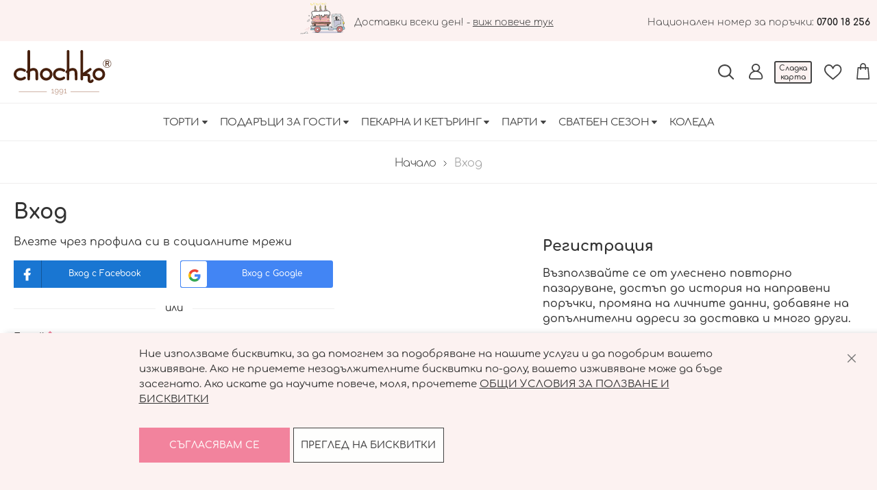

--- FILE ---
content_type: text/html; charset=UTF-8
request_url: https://chochko.com/customer/account/login/referer/aHR0cHM6Ly9jaG9jaGtvLmNvbS9kMzA5Ny1tYy1xdWVlbi1jYWtl/
body_size: 14661
content:
<!doctype html>
<html lang="bg">
    <head >
        <script>
    var BASE_URL = 'https\u003A\u002F\u002Fchochko.com\u002F';
    var require = {
        'baseUrl': 'https\u003A\u002F\u002Fchochko.com\u002Fstatic\u002Fversion1768460273\u002Ffrontend\u002FStenik\u002Fblank\u002Fbg_BG'
    };</script>        <meta charset="utf-8"/>
<meta name="title" content="Вход"/>
<meta name="robots" content="INDEX,FOLLOW"/>
<meta name="viewport" content="width=device-width, initial-scale=1"/>
<meta name="format-detection" content="telephone=no"/>
<title>Вход</title>
<link  rel="stylesheet" type="text/css"  media="all" href="https://chochko.com/static/version1768460273/frontend/Stenik/blank/bg_BG/mage/calendar.css" />
<link  rel="stylesheet" type="text/css"  media="all" href="https://chochko.com/static/version1768460273/frontend/Stenik/blank/bg_BG/css/styles-m.css" />
<link  rel="stylesheet" type="text/css"  media="all" href="https://chochko.com/static/version1768460273/frontend/Stenik/blank/bg_BG/Inchoo_DualPrices/css/dual-prices.css" />
<link  rel="stylesheet" type="text/css"  media="screen and (min-width: 768px)" href="https://chochko.com/static/version1768460273/frontend/Stenik/blank/bg_BG/css/styles-l.css" />
<link  rel="stylesheet" type="text/css"  media="print" href="https://chochko.com/static/version1768460273/frontend/Stenik/blank/bg_BG/css/print.css" />
<script  type="text/javascript"  src="https://chochko.com/static/version1768460273/_cache/merged/3e05d3f0308376ade7d704d3ba380ba8.min.js"></script>
<link rel="preload" as="font" crossorigin="anonymous" href="https://chochko.com/static/version1768460273/frontend/Stenik/blank/bg_BG/fonts/Luma-Icons.woff2" />
<link rel="preload" as="font" crossorigin="anonymous" href="https://chochko.com/static/version1768460273/frontend/Stenik/blank/bg_BG/fonts/Comfortaa/comfortaa-300.woff2" />
<link rel="preload" as="font" crossorigin="anonymous" href="https://chochko.com/static/version1768460273/frontend/Stenik/blank/bg_BG/fonts/Comfortaa/comfortaa-400.woff2" />
<link rel="preload" as="font" crossorigin="anonymous" href="https://chochko.com/static/version1768460273/frontend/Stenik/blank/bg_BG/fonts/Comfortaa/comfortaa-500.woff2" />
<link rel="preload" as="font" crossorigin="anonymous" href="https://chochko.com/static/version1768460273/frontend/Stenik/blank/bg_BG/fonts/Comfortaa/comfortaa-600.woff2" />
<link rel="preload" as="font" crossorigin="anonymous" href="https://chochko.com/static/version1768460273/frontend/Stenik/blank/bg_BG/fonts/Comfortaa/comfortaa-700.woff2" />
<link  rel="icon" type="image/x-icon" href="https://chochko.com/media/favicon/default/logo_chochko_krug.png" />
<link  rel="shortcut icon" type="image/x-icon" href="https://chochko.com/media/favicon/default/logo_chochko_krug.png" />
<meta name="google-site-verification" content="aKdiuKw71fBc7WwFtZsCgLYFivd8HInGFk6MNa1_GY8" />

<!-- Messenger Chat Plugin Code -->
    <div id="fb-root"></div>

    <!-- Your Chat Plugin code -->
    <div id="fb-customer-chat" class="fb-customerchat">
    </div>

    <script>
      var chatbox = document.getElementById('fb-customer-chat');
      chatbox.setAttribute("page_id", "283337921764886");
      chatbox.setAttribute("attribution", "biz_inbox");
    </script>

    <!-- Your SDK code -->
    <script>
      window.fbAsyncInit = function() {
        FB.init({
          xfbml            : true,
          version          : 'v12.0'
        });
      };

      (function(d, s, id) {
        var js, fjs = d.getElementsByTagName(s)[0];
        if (d.getElementById(id)) return;
        js = d.createElement(s); js.id = id;
        js.src = 'https://connect.facebook.net/en_US/sdk/xfbml.customerchat.js';
        fjs.parentNode.insertBefore(js, fjs);
      }(document, 'script', 'facebook-jssdk'));
    </script>

<!-- Global site tag (gtag.js) - Google Ads: 970426814 -->
<script async src="https://www.googletagmanager.com/gtag/js?id=AW-970426814"></script>
<script>
window.dataLayer = window.dataLayer || [];
function gtag(){dataLayer.push(arguments);}
gtag('js', new Date());

gtag('config', 'AW-970426814');
</script>

<meta name="facebook-domain-verification" content="fbh9l94kud6nihpmikx5lifaxiy7u0" />

        
<script>
    window.getWpGA4Cookie = function(name) {
        match = document.cookie.match(new RegExp(name + '=([^;]+)'));
        if (match) return decodeURIComponent(match[1].replace(/\+/g, ' ')) ;
    };

    window.ga4AllowServices = false;

    var isCookieRestrictionModeEnabled = 0,
        currentWebsiteId = 1,
        cookieRestrictionName = 'user_allowed_save_cookie';

    if (isCookieRestrictionModeEnabled) {
        allowedCookies = window.getWpGA4Cookie(cookieRestrictionName);

        if (allowedCookies !== undefined) {
            allowedWebsites = JSON.parse(allowedCookies);

            if (allowedWebsites[currentWebsiteId] === 1) {
                window.ga4AllowServices = true;
            }
        }
    } else {
        window.ga4AllowServices = true;
    }
</script>
        <script>
        if (window.ga4AllowServices) {
            window.dataLayer = window.dataLayer || [];
                        var dl4Objects = [{"0":"consent","1":"default","2":{"analytics_storage":"denied","ad_storage":"denied","ad_personalization":"denied","ad_user_data":"denied"},"length":3,"callee":true},{"0":"consent","1":"update","2":{"analytics_storage":"denied","ad_storage":"denied","ad_personalization":"denied","ad_user_data":"denied"},"length":3,"callee":true},{"pageName":"\u0412\u0445\u043e\u0434","pageType":"other"}];
            for (var i in dl4Objects) {
                window.dataLayer.push({ecommerce: null});
                window.dataLayer.push(dl4Objects[i]);
            }
                        var wpGA4Cookies = ['wp_ga4_user_id','wp_ga4_customerGroup'];
            wpGA4Cookies.map(function (cookieName) {
                var cookieValue = window.getWpGA4Cookie(cookieName);
                if (cookieValue) {
                    var dl4Object = {};
                    dl4Object[cookieName.replace('wp_ga4_', '')] = cookieValue;
                    window.dataLayer.push(dl4Object);
                }
            });
        }
    </script>

    <!-- Google Tag Manager -->
<script>  if (window.ga4AllowServices) { (function(w,d,s,l,i){w[l]=w[l]||[];w[l].push({'gtm.start':
new Date().getTime(),event:'gtm.js'});var f=d.getElementsByTagName(s)[0],
j=d.createElement(s),dl=l!='dataLayer'?'&l='+l:'';j.async=true;j.src=
'https://www.googletagmanager.com/gtm.js?id='+i+dl;f.parentNode.insertBefore(j,f);
})(window,document,'script','dataLayer','GTM-W4F6G7LH');} </script>
<!-- End Google Tag Manager --><!-- BEGIN GOOGLE ANALYTICS CODE -->
<script type="text/x-magento-init">
{
    "*": {
        "Magento_GoogleAnalytics/js/google-analytics": {
            "isCookieRestrictionModeEnabled": 0,
            "currentWebsite": 1,
            "cookieName": "user_allowed_save_cookie",
            "ordersTrackingData": [],
            "pageTrackingData": {"optPageUrl":"","isAnonymizedIpActive":false,"accountId":"UA-3417271-42 "}        }
    }
}
</script>
<!-- END GOOGLE ANALYTICS CODE -->
    <script type="text/x-magento-init">
        {
            "*": {
                "Magento_PageCache/js/form-key-provider": {}
            }
        }
    </script>
    </head>
    <body data-container="body"
          data-mage-init='{"loaderAjax": {}, "loader": { "icon": "https://chochko.com/static/version1768460273/frontend/Stenik/blank/bg_BG/images/loader-2.gif"}}'
        id="html-body" class="customer-account-login page-layout-1column">
        <!-- Google Tag Manager (noscript) -->
<noscript><iframe src="https://www.googletagmanager.com/ns.html?id=GTM-W4F6G7LH"
height="0" width="0" style="display:none;visibility:hidden"></iframe></noscript>
<!-- End Google Tag Manager (noscript) -->
<script type="text/x-magento-init">
    {
        "*": {
            "Magento_PageBuilder/js/widget-initializer": {
                "config": {"[data-content-type=\"slider\"][data-appearance=\"default\"]":{"Magento_PageBuilder\/js\/content-type\/slider\/appearance\/default\/widget":false},"[data-content-type=\"map\"]":{"Magento_PageBuilder\/js\/content-type\/map\/appearance\/default\/widget":false},"[data-content-type=\"row\"]":{"Magento_PageBuilder\/js\/content-type\/row\/appearance\/default\/widget":false},"[data-content-type=\"tabs\"]":{"Magento_PageBuilder\/js\/content-type\/tabs\/appearance\/default\/widget":false},"[data-content-type=\"slide\"]":{"Magento_PageBuilder\/js\/content-type\/slide\/appearance\/default\/widget":{"buttonSelector":".pagebuilder-slide-button","showOverlay":"hover","dataRole":"slide"}},"[data-content-type=\"banner\"]":{"Magento_PageBuilder\/js\/content-type\/banner\/appearance\/default\/widget":{"buttonSelector":".pagebuilder-banner-button","showOverlay":"hover","dataRole":"banner"}},"[data-content-type=\"buttons\"]":{"Magento_PageBuilder\/js\/content-type\/buttons\/appearance\/inline\/widget":false},"[data-content-type=\"products\"][data-appearance=\"carousel\"]":{"Amasty_Xsearch\/js\/content-type\/products\/appearance\/carousel\/widget-override":false}},
                "breakpoints": {"desktop":{"label":"Desktop","stage":true,"default":true,"class":"desktop-switcher","icon":"Magento_PageBuilder::css\/images\/switcher\/switcher-desktop.svg","conditions":{"min-width":"1024px"},"options":{"products":{"default":{"slidesToShow":"5"}}}},"tablet":{"conditions":{"max-width":"1024px","min-width":"768px"},"options":{"products":{"default":{"slidesToShow":"4"},"continuous":{"slidesToShow":"3"}}}},"mobile":{"label":"Mobile","stage":true,"class":"mobile-switcher","icon":"Magento_PageBuilder::css\/images\/switcher\/switcher-mobile.svg","media":"only screen and (max-width: 768px)","conditions":{"max-width":"768px","min-width":"640px"},"options":{"products":{"default":{"slidesToShow":"3"}}}},"mobile-small":{"conditions":{"max-width":"640px"},"options":{"products":{"default":{"slidesToShow":"2"},"continuous":{"slidesToShow":"1"}}}}}            }
        }
    }
</script>

<div class="cookie-status-message" id="cookie-status">
    The store will not work correctly in the case when cookies are disabled.</div>
<script type="text/x-magento-init">
    {
        "*": {
            "cookieStatus": {}
        }
    }
</script>

<script type="text/x-magento-init">
    {
        "*": {
            "mage/cookies": {
                "expires": null,
                "path": "\u002F",
                "domain": ".chochko.com",
                "secure": false,
                "lifetime": "3600"
            }
        }
    }
</script>
    <noscript>
        <div class="message global noscript">
            <div class="content">
                <p>
                    <strong>JavaScript изглежда да бъде прекратен във вашия браузър.</strong>
                    <span>
                        За най-добър опит на нашия сайт не забравяйте да включите Javascript във вашия браузър.                    </span>
                </p>
            </div>
        </div>
    </noscript>

<script>
    window.cookiesConfig = window.cookiesConfig || {};
    window.cookiesConfig.secure = true;
</script><script>    require.config({
        map: {
            '*': {
                wysiwygAdapter: 'mage/adminhtml/wysiwyg/tiny_mce/tinymce4Adapter'
            }
        }
    });</script><script>
    require.config({
        paths: {
            googleMaps: 'https\u003A\u002F\u002Fmaps.googleapis.com\u002Fmaps\u002Fapi\u002Fjs\u003Fv\u003D3\u0026key\u003D'
        },
        config: {
            'Magento_PageBuilder/js/utils/map': {
                style: ''
            },
            'Magento_PageBuilder/js/content-type/map/preview': {
                apiKey: '',
                apiKeyErrorMessage: 'You\u0020must\u0020provide\u0020a\u0020valid\u0020\u003Ca\u0020href\u003D\u0027https\u003A\u002F\u002Fchochko.com\u002Fadminhtml\u002Fsystem_config\u002Fedit\u002Fsection\u002Fcms\u002F\u0023cms_pagebuilder\u0027\u0020target\u003D\u0027_blank\u0027\u003EGoogle\u0020Maps\u0020API\u0020key\u003C\u002Fa\u003E\u0020to\u0020use\u0020a\u0020map.'
            },
            'Magento_PageBuilder/js/form/element/map': {
                apiKey: '',
                apiKeyErrorMessage: 'You\u0020must\u0020provide\u0020a\u0020valid\u0020\u003Ca\u0020href\u003D\u0027https\u003A\u002F\u002Fchochko.com\u002Fadminhtml\u002Fsystem_config\u002Fedit\u002Fsection\u002Fcms\u002F\u0023cms_pagebuilder\u0027\u0020target\u003D\u0027_blank\u0027\u003EGoogle\u0020Maps\u0020API\u0020key\u003C\u002Fa\u003E\u0020to\u0020use\u0020a\u0020map.'
            },
        }
    });
</script>

<script>
    require.config({
        shim: {
            'Magento_PageBuilder/js/utils/map': {
                deps: ['googleMaps']
            }
        }
    });
</script>

    <script>
        window.isGdprCookieEnabled = true;

        require(['Amasty_GdprFrontendUi/js/modal-show'], function (modalConfigInit) {
            modalConfigInit({"isDeclineEnabled":0,"barLocation":0,"policyText":"\u041d\u0438\u0435 \u0438\u0437\u043f\u043e\u043b\u0437\u0432\u0430\u043c\u0435 \u0431\u0438\u0441\u043a\u0432\u0438\u0442\u043a\u0438, \u0437\u0430 \u0434\u0430 \u043f\u043e\u043c\u043e\u0433\u043d\u0435\u043c \u0437\u0430 \u043f\u043e\u0434\u043e\u0431\u0440\u044f\u0432\u0430\u043d\u0435 \u043d\u0430 \u043d\u0430\u0448\u0438\u0442\u0435 \u0443\u0441\u043b\u0443\u0433\u0438 \u0438 \u0434\u0430 \u043f\u043e\u0434\u043e\u0431\u0440\u0438\u043c \u0432\u0430\u0448\u0435\u0442\u043e \u0438\u0437\u0436\u0438\u0432\u044f\u0432\u0430\u043d\u0435. \u0410\u043a\u043e \u043d\u0435 \u043f\u0440\u0438\u0435\u043c\u0435\u0442\u0435 \u043d\u0435\u0437\u0430\u0434\u044a\u043b\u0436\u0438\u0442\u0435\u043b\u043d\u0438\u0442\u0435 \u0431\u0438\u0441\u043a\u0432\u0438\u0442\u043a\u0438 \u043f\u043e-\u0434\u043e\u043b\u0443, \u0432\u0430\u0448\u0435\u0442\u043e \u0438\u0437\u0436\u0438\u0432\u044f\u0432\u0430\u043d\u0435 \u043c\u043e\u0436\u0435 \u0434\u0430 \u0431\u044a\u0434\u0435 \u0437\u0430\u0441\u0435\u0433\u043d\u0430\u0442\u043e. \u0410\u043a\u043e \u0438\u0441\u043a\u0430\u0442\u0435 \u0434\u0430 \u043d\u0430\u0443\u0447\u0438\u0442\u0435 \u043f\u043e\u0432\u0435\u0447\u0435, \u043c\u043e\u043b\u044f, \u043f\u0440\u043e\u0447\u0435\u0442\u0435\u0442\u0435 <a href=\"\/cookies\" title=\"\u041e\u0431\u0449\u0438 \u0443\u0441\u043b\u043e\u0432\u0438\u044f \u0437\u0430 \u043f\u043e\u043b\u0437\u0432\u0430\u043d\u0435 \u0438 \u0431\u0438\u0441\u043a\u0432\u0438\u0442\u043a\u0438\" target=\"_blank\">\u041e\u0411\u0429\u0418 \u0423\u0421\u041b\u041e\u0412\u0418\u042f \u0417\u0410 \u041f\u041e\u041b\u0417\u0412\u0410\u041d\u0415 \u0418 \u0411\u0418\u0421\u041a\u0412\u0418\u0422\u041a\u0418<\/a>","firstShowProcess":"0","cssConfig":{"backgroundColor":null,"policyTextColor":null,"textColor":null,"titleColor":null,"linksColor":null,"acceptBtnColor":null,"acceptBtnColorHover":null,"acceptBtnTextColor":null,"acceptBtnTextColorHover":null,"acceptBtnOrder":null,"allowBtnTextColor":null,"allowBtnTextColorHover":null,"allowBtnColor":null,"allowBtnColorHover":null,"allowBtnOrder":null,"declineBtnTextColorHover":null,"declineBtnColorHover":null,"declineBtnTextColor":null,"declineBtnColor":null,"declineBtnOrder":null},"isPopup":false,"isModal":false,"className":"amgdprjs-bar-template","buttons":[{"label":"\u0421\u044a\u0433\u043b\u0430\u0441\u044f\u0432\u0430\u043c \u0441\u0435","dataJs":"accept","class":"-allow -save","action":"allowCookies"},{"label":"\u041f\u0440\u0435\u0433\u043b\u0435\u0434 \u043d\u0430 \u0431\u0438\u0441\u043a\u0432\u0438\u0442\u043a\u0438","dataJs":"settings","class":"-settings"}],"template":"<div role=\"alertdialog\"\n     tabindex=\"-1\"\n     class=\"modal-popup _show amgdprcookie-bar-container <% if (data.isPopup) { %>-popup<% } %>\" data-amcookie-js=\"bar\">\n    <span tabindex=\"0\" class=\"amgdprcookie-focus-guard\" data-focus-to=\"last\"><\/span>\n    <button class=\"action-close\" data-amcookie-js=\"close-cookiebar\" type=\"button\">\n        <span data-bind=\"i18n: 'Close'\"><\/span>\n    <\/button>\n    <div class=\"amgdprcookie-bar-block\">\n        <div class=\"amgdprcookie-policy\"><%= data.policyText %><\/div>\n        <div class=\"amgdprcookie-buttons-block\">\n            <% _.each(data.buttons, function(button) { %>\n            <button class=\"amgdprcookie-button <%= button.class %>\" disabled data-amgdprcookie-js=\"<%= button.dataJs %>\"><%= button.label %><\/button>\n            <% }); %>\n        <\/div>\n    <\/div>\n    <span tabindex=\"0\" class=\"amgdprcookie-focus-guard\" data-focus-to=\"first\"><\/span>\n<\/div>\n\n<style>\n    <% if(css.backgroundColor){ %>\n    .amgdprcookie-bar-container {\n        background-color: <%= css.backgroundColor %>\n    }\n    <% } %>\n    <% if(css.policyTextColor){ %>\n    .amgdprcookie-bar-container .amgdprcookie-policy {\n        color: <%= css.policyTextColor %>;\n    }\n    <% } %>\n    <% if(css.textColor){ %>\n    .amgdprcookie-bar-container .amgdprcookie-text {\n        color: <%= css.textColor %>;\n    }\n    <% } %>\n    <% if(css.titleColor){ %>\n    .amgdprcookie-bar-container .amgdprcookie-header {\n        color: <%= css.titleColor %>;\n    }\n    <% } %>\n    <% if(css.linksColor){ %>\n    .amgdprcookie-bar-container .amgdprcookie-link,\n    .amgdprcookie-bar-container .amgdprcookie-policy a {\n        color: <%= css.linksColor %>;\n    }\n    <% } %>\n    <% if(css.acceptBtnOrder || css.acceptBtnColor || css.acceptBtnTextColor){ %>\n    .amgdprcookie-bar-container .amgdprcookie-button.-save {\n        <% if(css.acceptBtnOrder) { %>order: <%= css.acceptBtnOrder %>; <% } %>\n        <% if(css.acceptBtnColor) { %>\n            background-color: <%= css.acceptBtnColor %>;\n            border-color: <%= css.acceptBtnColor %>;\n        <% } %>\n        <% if(css.acceptBtnTextColor) { %>color: <%= css.acceptBtnTextColor %>; <% } %>\n    }\n    <% } %>\n    <% if(css.acceptBtnColorHover || css.acceptBtnTextColorHover){ %>\n    .amgdprcookie-bar-container .amgdprcookie-button.-save:hover {\n        <% if(css.acceptBtnColorHover) { %>\n            background-color: <%= css.acceptBtnColorHover %>;\n            border-color: <%= css.acceptBtnColorHover %>;\n        <% } %>\n        <% if(css.acceptBtnTextColorHover) { %> color: <%= css.acceptBtnTextColorHover %>; <% } %>\n    }\n    <% } %>\n    <% if(css.allowBtnOrder || css.allowBtnColor || css.allowBtnTextColor){ %>\n    .amgdprcookie-bar-container .amgdprcookie-button.-settings {\n        <% if(css.allowBtnOrder) { %> order: <%= css.allowBtnOrder %>; <% } %>\n        <% if(css.allowBtnColor) { %>\n            background-color: <%= css.allowBtnColor %>;\n            border-color: <%= css.allowBtnColor %>;\n        <% } %>\n        <% if(css.allowBtnTextColor) { %> color: <%= css.allowBtnTextColor %>; <% } %>\n    }\n    <% } %>\n    <% if(css.allowBtnColorHover || css.allowBtnTextColorHover){ %>\n    .amgdprcookie-bar-container .amgdprcookie-button.-settings:hover {\n        <% if(css.allowBtnColorHover) { %>\n            background-color: <%= css.allowBtnColorHover %>;\n            border-color: <%= css.allowBtnColorHover %>;\n        <% } %>\n        <% if(css.allowBtnTextColorHover) { %> color: <%= css.allowBtnTextColorHover %>; <% } %>\n    }\n    <% } %>\n    <% if(css.declineBtnOrder || css.declineBtnColor || css.declineBtnTextColor){ %>\n    .amgdprcookie-bar-container .amgdprcookie-button.-decline {\n        <% if(css.declineBtnOrder) { %> order: <%= css.declineBtnOrder %>; <% } %>\n        <% if(css.declineBtnColor) { %>\n            background-color: <%= css.declineBtnColor %>;\n            border-color: <%= css.declineBtnColor %>;\n        <% } %>\n        <% if(css.declineBtnTextColor) { %> color: <%= css.declineBtnTextColor %>; <% } %>\n    }\n    <% } %>\n    <% if(css.declineBtnColorHover || css.declineBtnTextColorHover){ %>\n    .amgdprcookie-bar-container .amgdprcookie-button.-decline:hover {\n        <% if(css.declineBtnColorHover) { %>\n            background-color: <%= css.declineBtnColorHover %>;\n            border-color: <%= css.declineBtnColorHover %>;\n        <% } %>\n        <% if(css.declineBtnTextColorHover) { %> color: <%= css.declineBtnTextColorHover %>; <% } %>\n    }\n    <% } %>\n<\/style>\n"});
        });
    </script>
    <script type="text/x-magento-init">
        {
            "*": {
                "Magento_Ui/js/core/app": {"components":{"gdpr-cookie-modal":{"cookieText":"\u041d\u0438\u0435 \u0438\u0437\u043f\u043e\u043b\u0437\u0432\u0430\u043c\u0435 \u0431\u0438\u0441\u043a\u0432\u0438\u0442\u043a\u0438, \u0437\u0430 \u0434\u0430 \u043f\u043e\u043c\u043e\u0433\u043d\u0435\u043c \u0437\u0430 \u043f\u043e\u0434\u043e\u0431\u0440\u044f\u0432\u0430\u043d\u0435 \u043d\u0430 \u043d\u0430\u0448\u0438\u0442\u0435 \u0443\u0441\u043b\u0443\u0433\u0438 \u0438 \u0434\u0430 \u043f\u043e\u0434\u043e\u0431\u0440\u0438\u043c \u0432\u0430\u0448\u0435\u0442\u043e \u0438\u0437\u0436\u0438\u0432\u044f\u0432\u0430\u043d\u0435. \u0410\u043a\u043e \u043d\u0435 \u043f\u0440\u0438\u0435\u043c\u0435\u0442\u0435 \u043d\u0435\u0437\u0430\u0434\u044a\u043b\u0436\u0438\u0442\u0435\u043b\u043d\u0438\u0442\u0435 \u0431\u0438\u0441\u043a\u0432\u0438\u0442\u043a\u0438 \u043f\u043e-\u0434\u043e\u043b\u0443, \u0432\u0430\u0448\u0435\u0442\u043e \u0438\u0437\u0436\u0438\u0432\u044f\u0432\u0430\u043d\u0435 \u043c\u043e\u0436\u0435 \u0434\u0430 \u0431\u044a\u0434\u0435 \u0437\u0430\u0441\u0435\u0433\u043d\u0430\u0442\u043e. \u0410\u043a\u043e \u0438\u0441\u043a\u0430\u0442\u0435 \u0434\u0430 \u043d\u0430\u0443\u0447\u0438\u0442\u0435 \u043f\u043e\u0432\u0435\u0447\u0435, \u043c\u043e\u043b\u044f, \u043f\u0440\u043e\u0447\u0435\u0442\u0435\u0442\u0435 <a href=\"\/cookies\" title=\"\u041e\u0431\u0449\u0438 \u0443\u0441\u043b\u043e\u0432\u0438\u044f \u0437\u0430 \u043f\u043e\u043b\u0437\u0432\u0430\u043d\u0435 \u0438 \u0431\u0438\u0441\u043a\u0432\u0438\u0442\u043a\u0438\" target=\"_blank\">\u041e\u0411\u0429\u0418 \u0423\u0421\u041b\u041e\u0412\u0418\u042f \u0417\u0410 \u041f\u041e\u041b\u0417\u0412\u0410\u041d\u0415 \u0418 \u0411\u0418\u0421\u041a\u0412\u0418\u0422\u041a\u0418<\/a>","firstShowProcess":"0","acceptBtnText":"\u0421\u044a\u0433\u043b\u0430\u0441\u044f\u0432\u0430\u043c \u0441\u0435","declineBtnText":null,"settingsBtnText":"\u041f\u0440\u0435\u0433\u043b\u0435\u0434 \u043d\u0430 \u0431\u0438\u0441\u043a\u0432\u0438\u0442\u043a\u0438","isDeclineEnabled":0,"component":"Amasty_GdprFrontendUi\/js\/cookies","children":{"gdpr-cookie-settings-modal":{"component":"Amasty_GdprFrontendUi\/js\/modal\/cookie-settings"}}}}}            }
        }
    </script>
    <!-- ko scope: 'gdpr-cookie-modal' -->
        <!--ko template: getTemplate()--><!-- /ko -->
    <!-- /ko -->
    <style>
        .amgdprjs-bar-template {
            z-index: 15;
                    bottom: 0;
                }
    </style>



<div class="page-wrapper"><header class="page-header"><div class="panel wrapper"><div class="panel header"><div class="header-delivery-msg"><p class="delivery-icon">Доставки всеки ден! - <a href="/delivery-and-payment">виж повече тук</a></p></div><div class="header-phone-number"><p>Национален номер за поръчки: <a href="tel:070018256">0700 18 256</a></p></div><div class="header-delivery-msg-mobile"><p><a href="/delivery-and-payment">Доставки всеки ден!</a></p></div><a class="action skip contentarea"
   href="#contentarea">
    <span>
        Прескачане към съдържанието    </span>
</a>
<ul class="header links">    <li class="greet welcome" data-bind="scope: 'customer'">
        <!-- ko if: customer().fullname  -->
        <span class="logged-in"
              data-bind="text: new String('Добре дошли, %s!').replace('%1', customer().fullname)">
        </span>
        <!-- /ko -->
        <!-- ko ifnot: customer().fullname  -->
        <span class="not-logged-in"
              data-bind="html: ''"></span>
                <!-- /ko -->
    </li>
    <script type="text/x-magento-init">
    {
        "*": {
            "Magento_Ui/js/core/app": {
                "components": {
                    "customer": {
                        "component": "Magento_Customer/js/view/customer"
                    }
                }
            }
        }
    }
    </script>
<li class="link authorization-link" data-label="или">
    <a href="https://chochko.com/customer/account/login/referer/aHR0cHM6Ly9jaG9jaGtvLmNvbS9kMzA5Ny1tYy1xdWVlbi1jYWtl/"        >Вход</a>
</li>
<li><a href="https://chochko.com/customer/account/create/" id="idTuLRVybQ" >Регистрация</a></li></ul></div></div><div class="header content"><span data-action="toggle-nav" class="action nav-toggle"><span>Превключване Nav</span></span>
<a
    class="logo"
    href="https://chochko.com/"
    title="&#x0422;&#x043E;&#x0440;&#x0442;&#x0438;&#x20;&#x0427;&#x043E;&#x0447;&#x043A;&#x043E;"
    aria-label="store logo">
    <img src="https://chochko.com/static/version1768460273/frontend/Stenik/blank/bg_BG/images/logo-chochko.svg"
         title="&#x0422;&#x043E;&#x0440;&#x0442;&#x0438;&#x20;&#x0427;&#x043E;&#x0447;&#x043A;&#x043E;"
         alt="&#x0422;&#x043E;&#x0440;&#x0442;&#x0438;&#x20;&#x0427;&#x043E;&#x0447;&#x043A;&#x043E;"
            width="143"            height="65"    />
</a>

<div data-block="minicart" class="minicart-wrapper">
    <a class="action showcart" href="https://chochko.com/checkout/cart/"
       data-bind="scope: 'minicart_content'">
        <span class="text">Моята количка</span>
        <span class="counter qty empty"
              data-bind="css: { empty: !!getCartParam('summary_count') == false && !isLoading() },
               blockLoader: isLoading">
            <span class="counter-number"><!-- ko text: getCartParam('summary_count') --><!-- /ko --></span>
            <span class="counter-label">
            <!-- ko if: getCartParam('summary_count') -->
                <!-- ko text: getCartParam('summary_count') --><!-- /ko -->
                <!-- ko i18n: 'items' --><!-- /ko -->
            <!-- /ko -->
            </span>
        </span>
    </a>
            <div class="block block-minicart"
             data-role="dropdownDialog"
             data-mage-init='{"dropdownDialog":{
                "appendTo":"[data-block=minicart]",
                "triggerTarget":".showcart",
                "timeout": "2000",
                "closeOnMouseLeave": false,
                "closeOnEscape": true,
                "triggerClass":"active",
                "parentClass":"active",
                "buttons":[]}}'>
            <div id="minicart-content-wrapper" data-bind="scope: 'minicart_content'">
                <!-- ko template: getTemplate() --><!-- /ko -->
            </div>
                    </div>
        <script>window.checkout = {"shoppingCartUrl":"https:\/\/chochko.com\/checkout\/cart\/","checkoutUrl":"https:\/\/chochko.com\/checkout\/","updateItemQtyUrl":"https:\/\/chochko.com\/checkout\/sidebar\/updateItemQty\/","removeItemUrl":"https:\/\/chochko.com\/checkout\/sidebar\/removeItem\/","imageTemplate":"Magento_Catalog\/product\/image_with_borders","baseUrl":"https:\/\/chochko.com\/","minicartMaxItemsVisible":5,"websiteId":"1","maxItemsToDisplay":10,"storeId":"1","storeGroupId":"1","customerLoginUrl":"https:\/\/chochko.com\/customer\/account\/login\/referer\/aHR0cHM6Ly9jaG9jaGtvLmNvbS9kMzA5Ny1tYy1xdWVlbi1jYWtl\/","isRedirectRequired":false,"autocomplete":"off","captcha":{"user_login":{"isCaseSensitive":false,"imageHeight":50,"imageSrc":"","refreshUrl":"https:\/\/chochko.com\/captcha\/refresh\/","isRequired":false,"timestamp":1769138846}}}</script>    <script type="text/x-magento-init">
    {
        "[data-block='minicart']": {
            "Magento_Ui/js/core/app": {"components":{"minicart_content":{"children":{"subtotal.container":{"children":{"subtotal":{"children":{"subtotal.totals":{"config":{"display_cart_subtotal_incl_tax":0,"display_cart_subtotal_excl_tax":1,"template":"Magento_Tax\/checkout\/minicart\/subtotal\/totals"},"children":{"subtotal.totals.msrp":{"component":"Magento_Msrp\/js\/view\/checkout\/minicart\/subtotal\/totals","config":{"displayArea":"minicart-subtotal-hidden","template":"Magento_Msrp\/checkout\/minicart\/subtotal\/totals"}}},"component":"Magento_Tax\/js\/view\/checkout\/minicart\/subtotal\/totals"}},"component":"uiComponent","config":{"template":"Magento_Checkout\/minicart\/subtotal"}}},"component":"uiComponent","config":{"displayArea":"subtotalContainer"}},"item.renderer":{"component":"Magento_Checkout\/js\/view\/cart-item-renderer","config":{"displayArea":"defaultRenderer","template":"Magento_Checkout\/minicart\/item\/default"},"children":{"item.image":{"component":"Magento_Catalog\/js\/view\/image","config":{"template":"Magento_Catalog\/product\/image","displayArea":"itemImage"}},"checkout.cart.item.price.sidebar":{"component":"uiComponent","config":{"template":"Magento_Checkout\/minicart\/item\/price","displayArea":"priceSidebar"}}}},"extra_info":{"component":"uiComponent","config":{"displayArea":"extraInfo"}},"promotion":{"component":"uiComponent","config":{"displayArea":"promotion"}}},"config":{"itemRenderer":{"default":"defaultRenderer","simple":"defaultRenderer","virtual":"defaultRenderer"},"template":"Magento_Checkout\/minicart\/content"},"component":"Magento_Checkout\/js\/view\/minicart"}},"types":[]}        },
        "*": {
            "Magento_Ui/js/block-loader": "https\u003A\u002F\u002Fchochko.com\u002Fstatic\u002Fversion1768460273\u002Ffrontend\u002FStenik\u002Fblank\u002Fbg_BG\u002Fimages\u002Floader\u002D1.gif"
        }
    }
    </script>
</div>
<div class="header-right-wrapper"><div class="block block-search">
    <div class="block block-title"><strong>Търсене</strong></div>
    <div class="block block-content">
        <form class="form minisearch" id="search_mini_form" action="https://chochko.com/catalogsearch/result/" method="get">
            <div class="field search">
                <label class="label" for="search" data-role="minisearch-label">
                    <span>Търсене</span>
                </label>
                <div class="control">
                    <input id="search"
                           data-mage-init='{
                            "quickSearch": {
                                "formSelector": "#search_mini_form",
                                "url": "",
                                "destinationSelector": "#search_autocomplete",
                                "minSearchLength": "3"
                            }
                        }'
                           type="text"
                           name="q"
                           value=""
                           placeholder="&#x0422;&#x044A;&#x0440;&#x0441;&#x0438;&#x20;&#x0432;&#x20;&#x043C;&#x0430;&#x0433;&#x0430;&#x0437;&#x0438;&#x043D;&#x0430;..."
                           class="input-text"
                           maxlength="128"
                           role="combobox"
                           aria-haspopup="false"
                           aria-autocomplete="both"
                           autocomplete="off"
                           aria-expanded="false"/>
                    <div id="search_autocomplete" class="search-autocomplete"></div>
                    <div class="nested">
    <a class="action advanced" href="https://chochko.com/catalogsearch/advanced/" data-action="advanced-search">
        Подробно търсене    </a>
</div>

<script>
    require([
        'Amasty_Xsearch/js/form-mini',
    ], function (autoComplete, searchClick) {
        'use strict';
        window.xsearch_options = {"url":"https:\/\/chochko.com\/amasty_xsearch\/autocomplete\/index\/","isDynamicWidth":true,"isProductBlockEnabled":true,"width":958,"minChars":3,"currentUrlEncoded":"aHR0cHM6Ly9jaG9jaGtvLmNvbS9jdXN0b21lci9hY2NvdW50L2xvZ2luL3JlZmVyZXIvYUhSMGNITTZMeTlqYUc5amFHdHZMbU52YlM5a016QTVOeTF0WXkxeGRXVmxiaTFqWVd0bC8,"};
    })
</script>

<script type="text/x-magento-init">
    {
        "*": {
            "amastyXsearchAnalyticsCollector": {}
        }
    }
</script>

<div id="amasty-xsearch-preload" class="amasty-xsearch-preload" data-amsearch-js="preload"></div>
                </div>
            </div>
            <div class="actions">
                <button type="submit"
                        title="Търсене"
                        class="action search"
                        aria-label="Search"
                >
                    <span>Търсене</span>
                </button>
            </div>
        </form>
        <a class="close-search" href="javascript:;"></a>
    </div>
</div>
<script type="text/x-magento-init">
    {
        "*": {
            "js/search/form-mini": {}
        }
    }
</script>

<a class="header-wishlist-link" href="https://chochko.com/wishlist/" data-bind="scope: 'wishlist'" title="Списък с желания">
    <span data-bind="visible: wishlist().counter" style="display: none;">
        <span data-bind="text: wishlist().counter" class="counter qty"></span>
    </span>
    <!-- ko if: wishlist().counter -->
    <!-- /ko -->
</a>

<script type="text/x-magento-init">
    {
        "*": {
            "Magento_Ui/js/core/app": {
                "components": {
                    "wishlist": {
                        "component": "Magento_Wishlist/js/view/wishlist"
                    }
                }
            }
        }
    }
</script>
<div class="loyalty-card">
            <a href="https://chochko.com/sladka-karta/" class="loyalty-card-button">Сладка карта</a>
        <div class="loyalty-card-dropdown">
        <p class="loyalty-card-dropdown-title">Сладка карта</p>
        <p class="loyalty-card-dropdown-text">СЛАДКА КАРТА е лоялна програма с която натрупвате бонус точки с всяка покупка. Само притежателя на СЛАДКА КАРТА може да се възползва от специална отстъпка при всяка следваща поръчка.</p>
        <a href="https://chochko.com/loyalty-program-card/card/index/" class="action primary text-page-button">Добави сладка карта</a>
        <a href="https://chochko.com/customer/account/create/" class="action primary">Регистрация</a>
    </div>
</div>    <div class="header-customer-wrapper">
        <a href="https://chochko.com/customer/account/login/referer/aHR0cHM6Ly9jaG9jaGtvLmNvbS9kMzA5Ny1tYy1xdWVlbi1jYWtl/" class="header-login-icon" title="Вход"></a>
        <div class="header-customer-account-box">
            <ul>
                <li><a href="https://chochko.com/customer/account/login/">Вход</a></li>
                <li><a href="https://chochko.com/customer/account/create/">Регистрация</a></li>
            </ul>
        </div>
    </div>
<script type="text/x-magento-init">
    {
        ".header-customer-wrapper": {
            "js/header-customer-dropdown": {
                "minWidth": "768"
            }
        }
    }
</script>


</div></div></header>    <div class="sections nav-sections">
                <div class="section-items nav-sections-items"
             data-mage-init='{"tabs":{"openedState":"active"}}'>
                                            <div class="section-item-title nav-sections-item-title"
                     data-role="collapsible">
                    <a class="nav-sections-item-switch"
                       data-toggle="switch" href="#store.menu">
                        Меню                    </a>
                </div>
                <div class="section-item-content nav-sections-item-content"
                     id="store.menu"
                     data-role="content">
                    
<nav class="navigation" data-action="navigation">
            <div class="header-phone-number-mob">
            <p>Национален номер за поръчки: <a href="tel:070018256">0700 18 256</a></p>        </div>
        <ul data-mage-init='{"menu":{"responsive":true, "expanded":true, "position":{"my":"left top","at":"left bottom"}}}'>
        <li  class="level0 nav-1 category-item first level-top parent"><a href="https://chochko.com/cakes"  class="level-top" ><span>Торти</span></a><ul class="level0 submenu"><li  class="level1 nav-1-1 category-item first"><a href="https://chochko.com/cakes/standart" ><span>Стандартни торти</span></a></li><li  class="level1 nav-1-2 category-item"><a href="https://chochko.com/cakes/detski" ><span>Детски торти</span></a></li><li  class="level1 nav-1-3 category-item"><a href="https://chochko.com/cakes/foto-torti" ><span>Фото торти</span></a></li><li  class="level1 nav-1-4 category-item"><a href="https://chochko.com/cakes/torti-bebeta" ><span>Торти за Бебе и Кръщене</span></a></li><li  class="level1 nav-1-5 category-item"><a href="https://chochko.com/cakes/specialni" ><span>За специални поводи</span></a></li><li  class="level1 nav-1-6 category-item"><a href="https://chochko.com/cakes/torti-polovin-godinka" ><span>Торти за 1/2 годинка</span></a></li><li  class="level1 nav-1-7 category-item"><a href="https://chochko.com/cakes/torti-za-imen-den" ><span>Торти за имен ден</span></a></li><li  class="level1 nav-1-8 category-item"><a href="https://chochko.com/cakes/torti-18" ><span>Торти 18+</span></a></li><li  class="level1 nav-1-9 category-item"><a href="https://chochko.com/cakes/company-cakes" ><span>Фирмени торти</span></a></li><li  class="level1 nav-1-10 category-item"><a href="https://chochko.com/cakes/smash-cake" ><span>Смаш Кейк</span></a></li><li  class="level1 nav-1-11 category-item"><a href="https://chochko.com/cakes/individualni-deserti" ><span>Индивидуални десерти</span></a></li><li  class="level1 nav-1-12 category-item"><a href="https://chochko.com/cakes/torti-napravi-si-sam" ><span>Торти &quot;Направи си сам&quot;</span></a></li><li  class="level1 nav-1-13 category-item last"><a href="https://chochko.com/cakes/bento-torti" ><span>Торти Бенто</span></a></li></ul></li><li  class="level0 nav-2 category-item level-top parent"><a href="https://chochko.com/podaratsi-za-gosti"  class="level-top" ><span>Подаръци за гости</span></a><ul class="level0 submenu"><li  class="level1 nav-2-1 category-item first"><a href="https://chochko.com/podaratsi-za-gosti/cupcakes" ><span>Мъфини и Лолипопс</span></a></li><li  class="level1 nav-2-2 category-item"><a href="https://chochko.com/podaratsi-za-gosti/medenki" ><span>Меденки</span></a></li><li  class="level1 nav-2-3 category-item"><a href="https://chochko.com/podaratsi-za-gosti/frenski-makaroni" ><span>Френски макарони</span></a></li><li  class="level1 nav-2-4 category-item last"><a href="https://chochko.com/podaratsi-za-gosti/shokolad" ><span>Шоколад</span></a></li></ul></li><li  class="level0 nav-3 category-item level-top parent"><a href="https://chochko.com/bakery"  class="level-top" ><span>Пекарна и Кетъринг</span></a><ul class="level0 submenu"><li  class="level1 nav-3-1 category-item first"><a href="https://chochko.com/bakery/ketaring" ><span>Кетъринг</span></a></li><li  class="level1 nav-3-2 category-item"><a href="https://chochko.com/bakery/sladki-solenki" ><span>Сладки и Соленки</span></a></li><li  class="level1 nav-3-3 category-item"><a href="https://chochko.com/bakery/sladkishi" ><span>Сладкиши</span></a></li><li  class="level1 nav-3-4 category-item"><a href="https://chochko.com/bakery/siropirani" ><span>Сиропирани</span></a></li><li  class="level1 nav-3-5 category-item last"><a href="https://chochko.com/bakery/dessert-creams" ><span>Десертни кремчета</span></a></li></ul></li><li  class="level0 nav-4 category-item level-top parent"><a href="https://chochko.com/parti-aksesoari"  class="level-top" ><span>Парти</span></a><ul class="level0 submenu"><li  class="level1 nav-4-1 category-item first"><a href="https://chochko.com/parti-aksesoari/sveshti" ><span>Свещички за рожден ден</span></a></li><li  class="level1 nav-4-2 category-item"><a href="https://chochko.com/parti-aksesoari/fontani-konfeti" ><span>Фонтани, Конфети и Бенгалски огън</span></a></li><li  class="level1 nav-4-3 category-item"><a href="https://chochko.com/parti-aksesoari/lateksovi-baloni" ><span>Латексови Балони</span></a></li><li  class="level1 nav-4-4 category-item"><a href="https://chochko.com/parti-aksesoari/folievi-baloni" ><span>Фолиеви Балони Цифри</span></a></li><li  class="level1 nav-4-5 category-item"><a href="https://chochko.com/parti-aksesoari/folievi-nadpisi" ><span>Фолиеви Балони Букви и Комплекти</span></a></li><li  class="level1 nav-4-6 category-item"><a href="https://chochko.com/parti-aksesoari/party-banners" ><span>Банери</span></a></li><li  class="level1 nav-4-7 category-item"><a href="https://chochko.com/parti-aksesoari/parti-chiniyki-chashki-i-salfetki" ><span>Парти чинийки, чашки и салфетки</span></a></li><li  class="level1 nav-4-8 category-item"><a href="https://chochko.com/parti-aksesoari/kartichki" ><span>Картички</span></a></li><li  class="level1 nav-4-9 category-item"><a href="https://chochko.com/parti-aksesoari/detsko-shampansko" ><span>Шампанско</span></a></li><li  class="level1 nav-4-10 category-item last"><a href="https://chochko.com/parti-aksesoari/flag-cake-toppers" ><span>Топери за торта</span></a></li></ul></li><li  class="level0 nav-5 category-item level-top parent"><a href="https://chochko.com/svatbeni"  class="level-top" ><span>Сватбен сезон</span></a><ul class="level0 submenu"><li  class="level1 nav-5-1 category-item first"><a href="https://chochko.com/svatbeni/svatbeni-torti" ><span>Сватбени торти</span></a></li><li  class="level1 nav-5-2 category-item last"><a href="https://chochko.com/svatbeni/wedding-statues" ><span>Сватбени фигурки и топери</span></a></li></ul></li><li  class="level0 nav-6 category-item last level-top"><a href="https://chochko.com/christmas"  class="level-top" ><span>Коледа</span></a></li>    </ul>
            <div class="mobile-additional-nav">
            <ul>
<li><a href="/about-us">За нас</a></li>
<li><a href="/delivery-and-payment">Доставка на торти</a></li>
<li><a href="/contact">Контакти</a></li>
</ul>        </div>
    </nav>
                </div>
                                            <div class="section-item-title nav-sections-item-title"
                     data-role="collapsible">
                    <a class="nav-sections-item-switch"
                       data-toggle="switch" href="#store.links">
                        Профил                    </a>
                </div>
                <div class="section-item-content nav-sections-item-content"
                     id="store.links"
                     data-role="content">
                    <!-- Account links -->                </div>
                                    </div>
    </div>
<div class="breadcrumbs">
    <ul class="items">
                    <li class="item home">
                            <a href="https://chochko.com/"
                   title="Начало">
                    Начало                </a>
                        </li>
                    <li class="item Login">
                            <strong>Вход</strong>
                        </li>
            </ul>
</div>
<main id="maincontent" class="page-main"><a id="contentarea" tabindex="-1"></a>
<div class="page-title-wrapper">
    <h1 class="page-title"
                >
        <span class="base" data-ui-id="page-title-wrapper" >Вход</span>    </h1>
    </div>
<div class="page messages"><div data-placeholder="messages"></div>
<div data-bind="scope: 'messages'">
    <!-- ko if: cookieMessages && cookieMessages.length > 0 -->
    <div aria-atomic="true" role="alert" data-bind="foreach: { data: cookieMessages, as: 'message' }" class="messages">
        <div data-bind="attr: {
            class: 'message-' + message.type + ' ' + message.type + ' message',
            'data-ui-id': 'message-' + message.type
        }">
            <div data-bind="html: $parent.prepareMessageForHtml(message.text)"></div>
        </div>
    </div>
    <!-- /ko -->

    <!-- ko if: messages().messages && messages().messages.length > 0 -->
    <div aria-atomic="true" role="alert" class="messages" data-bind="foreach: {
        data: messages().messages, as: 'message'
    }">
        <div data-bind="attr: {
            class: 'message-' + message.type + ' ' + message.type + ' message',
            'data-ui-id': 'message-' + message.type
        }">
            <div data-bind="html: $parent.prepareMessageForHtml(message.text)"></div>
        </div>
    </div>
    <!-- /ko -->
</div>
<script type="text/x-magento-init">
    {
        "*": {
            "Magento_Ui/js/core/app": {
                "components": {
                        "messages": {
                            "component": "Magento_Theme/js/view/messages"
                        }
                    }
                }
            }
    }
</script>
</div><div class="columns"><div class="column main"><input name="form_key" type="hidden" value="YM9fnZkdr34CcHZu" /><div id="authenticationPopup" data-bind="scope:'authenticationPopup', style: {display: 'none'}">
        <script>window.authenticationPopup = {"autocomplete":"off","customerRegisterUrl":"https:\/\/chochko.com\/customer\/account\/create\/","customerForgotPasswordUrl":"https:\/\/chochko.com\/customer\/account\/forgotpassword\/","baseUrl":"https:\/\/chochko.com\/"}</script>    <!-- ko template: getTemplate() --><!-- /ko -->
    <script type="text/x-magento-init">
        {
            "#authenticationPopup": {
                "Magento_Ui/js/core/app": {"components":{"authenticationPopup":{"component":"Magento_Customer\/js\/view\/authentication-popup","children":{"messages":{"component":"Magento_Ui\/js\/view\/messages","displayArea":"messages"},"captcha":{"component":"Magento_Captcha\/js\/view\/checkout\/loginCaptcha","displayArea":"additional-login-form-fields","formId":"user_login","configSource":"checkout"},"amazon-button":{"component":"Amazon_Login\/js\/view\/login-button-wrapper","sortOrder":"0","displayArea":"additional-login-form-fields","config":{"tooltip":"Securely login into our website using your existing Amazon details.","componentDisabled":true}},"social-buttons":{"component":"Mageplaza_SocialLogin\/js\/view\/social-buttons","displayArea":"before"}}}}}            },
            "*": {
                "Magento_Ui/js/block-loader": "https\u003A\u002F\u002Fchochko.com\u002Fstatic\u002Fversion1768460273\u002Ffrontend\u002FStenik\u002Fblank\u002Fbg_BG\u002Fimages\u002Floader\u002D1.gif"
            }
        }
    </script>
</div>
<script type="text/x-magento-init">
    {
        "*": {
            "Magento_Customer/js/section-config": {
                "sections": {"stores\/store\/switch":["*"],"stores\/store\/switchrequest":["*"],"directory\/currency\/switch":["*"],"*":["messages","apptrian_facebook_pixel_matching_section"],"customer\/account\/logout":["*","recently_viewed_product","recently_compared_product","persistent"],"customer\/account\/loginpost":["*"],"customer\/account\/createpost":["*"],"customer\/account\/editpost":["*"],"customer\/ajax\/login":["checkout-data","cart","captcha"],"catalog\/product_compare\/add":["compare-products","wp_ga4"],"catalog\/product_compare\/remove":["compare-products"],"catalog\/product_compare\/clear":["compare-products"],"sales\/guest\/reorder":["cart"],"sales\/order\/reorder":["cart"],"checkout\/cart\/add":["cart","directory-data","wp_ga4"],"checkout\/cart\/delete":["cart","wp_ga4"],"checkout\/cart\/updatepost":["cart","wp_ga4"],"checkout\/cart\/updateitemoptions":["cart","wp_ga4"],"checkout\/cart\/couponpost":["cart"],"checkout\/cart\/estimatepost":["cart"],"checkout\/cart\/estimateupdatepost":["cart"],"checkout\/onepage\/saveorder":["cart","checkout-data","last-ordered-items","amasty-deliverydate"],"checkout\/sidebar\/removeitem":["cart","wp_ga4"],"checkout\/sidebar\/updateitemqty":["cart","wp_ga4"],"rest\/*\/v1\/carts\/*\/payment-information":["cart","last-ordered-items","captcha","instant-purchase","amasty-deliverydate","wp_ga4"],"rest\/*\/v1\/guest-carts\/*\/payment-information":["cart","captcha","amasty-deliverydate","wp_ga4"],"rest\/*\/v1\/guest-carts\/*\/selected-payment-method":["cart","checkout-data"],"rest\/*\/v1\/carts\/*\/selected-payment-method":["cart","checkout-data","instant-purchase"],"customer\/address\/*":["instant-purchase"],"customer\/account\/*":["instant-purchase"],"vault\/cards\/deleteaction":["instant-purchase"],"multishipping\/checkout\/overviewpost":["cart"],"paypal\/express\/placeorder":["cart","checkout-data","amasty-deliverydate"],"paypal\/payflowexpress\/placeorder":["cart","checkout-data","amasty-deliverydate"],"paypal\/express\/onauthorization":["cart","checkout-data"],"persistent\/index\/unsetcookie":["persistent"],"review\/product\/post":["review"],"wishlist\/index\/add":["wishlist","wp_ga4"],"wishlist\/index\/remove":["wishlist"],"wishlist\/index\/updateitemoptions":["wishlist"],"wishlist\/index\/update":["wishlist"],"wishlist\/index\/cart":["wishlist","cart","wp_ga4"],"wishlist\/index\/fromcart":["wishlist","cart"],"wishlist\/index\/allcart":["wishlist","cart","wp_ga4"],"wishlist\/shared\/allcart":["wishlist","cart"],"wishlist\/shared\/cart":["cart"],"sociallogin\/popup\/create":["checkout-data","cart"],"checkout\/cart\/configure":["wp_ga4"],"rest\/*\/v1\/guest-carts\/*\/shipping-information":["wp_ga4"],"rest\/*\/v1\/carts\/*\/shipping-information":["wp_ga4"]},
                "clientSideSections": ["checkout-data","cart-data","amasty-deliverydate","chatData"],
                "baseUrls": ["https:\/\/chochko.com\/"],
                "sectionNames": ["messages","customer","compare-products","last-ordered-items","cart","directory-data","captcha","instant-purchase","loggedAsCustomer","persistent","review","wishlist","apptrian_facebook_pixel_matching_section","chatData","wp_ga4","recently_viewed_product","recently_compared_product","product_data_storage","paypal-billing-agreement"]            }
        }
    }
</script>
<script type="text/x-magento-init">
    {
        "*": {
            "Magento_Customer/js/customer-data": {
                "sectionLoadUrl": "https\u003A\u002F\u002Fchochko.com\u002Fcustomer\u002Fsection\u002Fload\u002F",
                "expirableSectionLifetime": 60,
                "expirableSectionNames": ["cart","persistent"],
                "cookieLifeTime": "3600",
                "updateSessionUrl": "https\u003A\u002F\u002Fchochko.com\u002Fcustomer\u002Faccount\u002FupdateSession\u002F"
            }
        }
    }
</script>
<script type="text/x-magento-init">
    {
        "*": {
            "Magento_Customer/js/invalidation-processor": {
                "invalidationRules": {
                    "website-rule": {
                        "Magento_Customer/js/invalidation-rules/website-rule": {
                            "scopeConfig": {
                                "websiteId": "1"
                            }
                        }
                    }
                }
            }
        }
    }
</script>
<script type="text/x-magento-init">
    {
        "body": {
            "pageCache": {"url":"https:\/\/chochko.com\/page_cache\/block\/render\/referer\/aHR0cHM6Ly9jaG9jaGtvLmNvbS9kMzA5Ny1tYy1xdWVlbi1jYWtl\/","handles":["default","customer_account_login"],"originalRequest":{"route":"customer","controller":"account","action":"login","uri":"\/customer\/account\/login\/referer\/aHR0cHM6Ly9jaG9jaGtvLmNvbS9kMzA5Ny1tYy1xdWVlbi1jYWtl\/"},"versionCookieName":"private_content_version"}        }
    }
</script>

<span data-mage-init='{"emailCapture": {"url": "https://chochko.com/event/action/capture/"}}'></span>
<script>
    var feedId = getUrlParam('ff'),
        product = getUrlParam('fp'),
        currentDate = new Date(),
        session = getCookie('feed_session');

    if (!session) {
        session = '' + Math.floor(currentDate.getTime() / 1000) + Math.floor(Math.random() * 10000001);
    }

    if (session && feedId > 0 && product > 0) {
        setCookie('feed_session', session, {expires: 365, path: '/'});
        setCookie('feed_id', feedId, 365);

        var xhr = new XMLHttpRequest(),
            baseUrl = 'https://chochko.com/',
            url = BASE_URL + '?rnd=' + Math.floor(Math.random() * 10000001) + "&feed=" + feedId + "&session=" + session + "&product=" + product;

        xhr.open('GET', url, true);
        xhr.setRequestHeader('Content-Type', 'application/json');
        xhr.send();
    }

    function getUrlParam(name) {
        let results = new RegExp('[\?&]' + name + '=([^&#]*)').exec(window.location.href);

        if (results === null) {
            return '';
        } else {
            return results[1] || 0;
        }
    }

    function getCookie(cookieName) {
        var name = cookieName + "=",
            decodedCookie = decodeURIComponent(document.cookie),
            cookieArray = decodedCookie.split(';');

        for (var i = 0; i < cookieArray.length; i++) {
            var cookie = cookieArray[i].trim();
            if (cookie.indexOf(name) === 0) {
                return cookie.substring(name.length, cookie.length);
            }
        }

        return null;
    }

    function setCookie(cookieName, cookieValue, expirationDays) {
        var d = new Date();
        d.setTime(d.getTime() + (expirationDays * 24 * 60 * 60 * 1000));
        var expires = "expires=" + d.toUTCString();
        document.cookie = cookieName + "=" + cookieValue + ";" + expires + ";path=/";
    }
</script>
<div class="login-container"><div class="block block-customer-login">
    <div class="block-title">
        <strong id="block-customer-login-heading" role="heading" aria-level="2">
            Влезте чрез профила си в социалните мрежи        </strong>
    </div>
        <div class="block social-login-authentication-channel account-social-login">
        <div class="block-content">
                            <div class="actions-toolbar social-btn social-btn-actions-toolbar facebook-login">
                    <a class="btn btn-block btn-social btn-facebook"
                       data-mage-init='{"socialProvider": {"url": "https://chochko.com/sociallogin/social/login/type/facebook/", "label": "Login By Facebook"}}'>
                        <span class="fa fa-facebook"></span>
                        Вход с Facebook                    </a>
                </div>
                            <div class="actions-toolbar social-btn social-btn-actions-toolbar google-login">
                    <a class="btn btn-block btn-social btn-google"
                       data-mage-init='{"socialProvider": {"url": "https://chochko.com/sociallogin/social/login/type/google/", "label": "Login By Google"}}'>
                        <span class="fa fa-google"></span>
                        Вход с Google                    </a>
                </div>
                    </div>
    </div>
<style type="text/css">
    .request-popup{
        overflow-y: unset;
        max-width: 800px;
        left: 30%;
    }
    .request-popup .modal-header{
        padding: 0;
    }
    .request-popup .modal-header button.action-close{
        color: white;
        z-index: 100;
    }
    .request-popup .modal-content{
        padding: 0;
    }
</style>
    <span class="or-row"><span>или</span></span>
    <div class="block-content" aria-labelledby="block-customer-login-heading">
        <form class="form form-login"
              action="https://chochko.com/customer/account/loginPost/referer/aHR0cHM6Ly9jaG9jaGtvLmNvbS9kMzA5Ny1tYy1xdWVlbi1jYWtl/"
              method="post"
              id="login-form"
              data-mage-init='{"validation":{}}'>
            <input name="form_key" type="hidden" value="YM9fnZkdr34CcHZu" />            <fieldset class="fieldset login">
                <div class="field email required">
                    <label class="label" for="email"><span>E-mail</span></label>
                    <div class="control">
                        <input name="login[username]" value=""
                             autocomplete="off"                               id="email" type="email" class="input-text"
                               title="E-mail"
                               data-mage-init='{"mage/trim-input":{}}'
                               data-validate="{required:true, 'validate-email':true}">
                    </div>
                </div>
                <div class="field password required">
                    <label for="pass" class="label"><span>Парола</span></label>
                    <div class="control">
                        <input name="login[password]" type="password"
                             autocomplete="off"                               class="input-text" id="pass"
                               title="&#x041F;&#x0430;&#x0440;&#x043E;&#x043B;&#x0430;"
                               data-validate="{required:true}">
                    </div>
                </div>
                                <div class="actions-toolbar">
                    <div class="primary"><button type="submit" class="action login primary" name="send" id="send2"><span>Вход</span></button></div>
                    <div class="secondary"><a class="action remind" href="https://chochko.com/customer/account/forgotpassword/"><span>Забравена парола?</span></a></div>
                </div>
            </fieldset>
        </form>
    </div>
    <script type="text/x-magento-init">
        {
            "*": {
                "Magento_Customer/js/block-submit-on-send": {
                    "formId": "login-form"
                }
            }
        }
    </script>
</div>
<div class="block block-new-customer">
    <div class="block-title">
        <strong id="block-new-customer-heading" role="heading" aria-level="2">Регистрация</strong>
    </div>
    <div class="block-content" aria-labelledby="block-new-customer-heading">
        <p>Възползвайте се от улеснено повторно пазаруване, достъп  до история на направени поръчки, промяна на личните данни, добавяне на допълнителни адреси за доставка и много други.</p>
        <div class="actions-toolbar">
            <div class="primary">
                <a href="https://chochko.com/customer/account/create/" class="action create primary"><span>Регистрация</span></a>
            </div>
        </div>
    </div>
    <div class="block-title">
        <strong id="block-loyalty-card-heading" role="heading" aria-level="3">Сладка карта</strong>
    </div>
    <div class="block-content" aria-labelledby="block-loyalty-card-heading">
        <p>Ако нямате СЛАДКА КАРТА, трябва да я създадете като първо се <a href="https://chochko.com/customer/account/create/">регистрирате</a> в сайта.</p>
        <p>Веднага след влизане в профила, ще можете да заявите безплатно своята нова СЛАДКА КАРТА.</p>
        <p>След подаване на заявката, картата ще бъде добавена в профила Ви и ще можете да се възползвате от специална отстъпка и други привилегии, които са достъпни само за притежателите на СЛАДКА КАРТА.</p>
    </div>
</div>
</div><script type="text/x-magento-init">
    {
        "body": {
            "requireCookie": {"noCookieUrl":"https:\/\/chochko.com\/cookie\/index\/noCookies\/","triggers":[".action.login"],"isRedirectCmsPage":true}        }
    }
</script>
</div></div></main><footer class="page-footer"><div class="footer content"><div class="footer-cols col1 open-on-responsive">    <p class="footer-title">Контакти</p>
    <div class="contacts-footer-content">
        <p><a class="footer-email-icon" href="/cdn-cgi/l/email-protection#7c131a1a151f193c1f14131f141713521f1311"><span class="__cf_email__" data-cfemail="87e8e1e1eee4e2c7e4efe8e4efece8a9e4e8ea">[email&#160;protected]</span></a></p>
<p class="footer-clock-icon">09:00 – 20:00 ч.</p>
<p><span style="font-size: 18px;"><a class="footer-phone-icon" href="tel:070018256">0700 18 256</a></span></p>        <div class="footer-social">
            <span class="social-title">Последвайте ни:</span>
                                    <a href="https://www.facebook.com/tortichochko1/" class="social facebook" target="_blank"></a>
                                        <a href="https://www.instagram.com/torti_chochko/?hl=bg" class="social instagram" target="_blank"></a>
                                        <a href="/news" class="social blog" target="_blank"></a>
                    </div>
    </div>


</div><div class="footer-cols col2 open-on-responsive"><p class="footer-title">За Chochko</p>
<ul>
<li><a href="/stores">Обекти и партньори</a></li>
<li><a href="/franchise">Франчайз</a></li>
<li><a href="/about-us">За нас</a></li>
<li><a href="/news">Новини</a></li>
<li><a href="/contact">Контакти</a></li>
</ul></div><div class="footer-cols col-loyalty open-on-responsive"><p class="footer-title">За Сладка карта</p>
<ul>
<li><a href="/sladka-karta">Сладка карта</a></li>
<li><a href="/kak-da-polucha-sladka-karta">Как да получа Сладка карта?</a></li>
<li><a href="/predimstva-na-sladka-karta">Предимства на Сладка карта</a></li>
<li><a href="/obshti-usloviya-na-loyalna-programa-sladka-karta">Общи условия на лоляна програма Сладка карта</a></li>
</ul></div><div class="footer-cols col3 open-on-responsive"><p class="footer-title">За Клиента</p>
<ul>
<li><a href="/terms">Общи условия</a></li>
<li><a href="/customer/account/login/">Вход и регистрация</a></li>
<li><a title="Сладка карта" href="/sladka-karta">Сладка карта</a></li>
<li><a href="/how-to-place-order">Как да поръчам онлайн?</a></li>
<li><a href="/delivery-and-payment">Доставка на торти</a></li>
<li><a href="/stand">Депозит за многоетажни торти</a></li>
<li><a href="/stand-company-cake">Депозит за фирмени торти</a></li>
<li><a href="/privacy-policy">Защита на лични данни</a></li>
<li><a class="-show" href="#" data-amcookie-js="footer-link">Управление на бисквитки</a></li>
</ul></div><div class="footer-cols col4 online-payments"><p class="footer-title">Онлайн плащане</p>
<p>
<picture>
            <source type="image/webp" srcset="https://chochko.com/media/wysiwyg/footer-payments-01.webp">
        <source type="image/jpg" srcset="https://chochko.com/media/wysiwyg/footer-payments-01.jpg">
    <img src="https://chochko.com/media/wysiwyg/footer-payments-01.jpg" alt="начин на плащане" width="65" height="45" loading="lazy" ></picture>
<img src="https://chochko.com/media/wysiwyg/footer-payments-02.jpg" alt="начин на плащане" width="65" height="45">
<picture>
            <source type="image/webp" srcset="https://chochko.com/media/wysiwyg/footer-payments-03.webp">
        <source type="image/jpg" srcset="https://chochko.com/media/wysiwyg/footer-payments-03.jpg">
    <img src="https://chochko.com/media/wysiwyg/footer-payments-03.jpg" alt="начин на плащане" width="65" height="45" loading="lazy" ></picture>
<img src="https://chochko.com/media/wysiwyg/footer-payments-04.jpg" alt="начин на плащане" width="65" height="45">
<picture>
            <source type="image/webp" srcset="https://chochko.com/media/wysiwyg/footer-payments-06.webp">
        <source type="image/jpg" srcset="https://chochko.com/media/wysiwyg/footer-payments-06.jpg">
    <img src="https://chochko.com/media/wysiwyg/footer-payments-06.jpg" alt="начин на плащане" width="65" height="45" loading="lazy" ></picture>
<img src="https://chochko.com/media/wysiwyg/footer-payments-05.jpg" alt="начин на плащане" width="65" height="45">
<picture>
            <source type="image/webp" srcset="https://chochko.com/media/wysiwyg/footer-payments-07.webp">
        <source type="image/jpg" srcset="https://chochko.com/media/wysiwyg/footer-payments-07.jpg">
    <img src="https://chochko.com/media/wysiwyg/footer-payments-07.jpg" alt="начин на плащане" width="83" height="45" loading="lazy" ></picture>
<img src="https://chochko.com/media/wysiwyg/bankov-prevod_1.jpg" alt="начин на плащане" width="45" height="45"></p></div></div></footer><script data-cfasync="false" src="/cdn-cgi/scripts/5c5dd728/cloudflare-static/email-decode.min.js"></script><script type="text/x-magento-init">
        {
            "*": {
                "Magento_Ui/js/core/app": {
                    "components": {
                        "storage-manager": {
                            "component": "Magento_Catalog/js/storage-manager",
                            "appendTo": "",
                            "storagesConfiguration" : {"recently_viewed_product":{"requestConfig":{"syncUrl":"https:\/\/chochko.com\/catalog\/product\/frontend_action_synchronize\/"},"lifetime":"1000","allowToSendRequest":null},"recently_compared_product":{"requestConfig":{"syncUrl":"https:\/\/chochko.com\/catalog\/product\/frontend_action_synchronize\/"},"lifetime":"1000","allowToSendRequest":null},"product_data_storage":{"updateRequestConfig":{"url":"https:\/\/chochko.com\/rest\/default\/V1\/products-render-info"},"requestConfig":{"syncUrl":"https:\/\/chochko.com\/catalog\/product\/frontend_action_synchronize\/"},"allowToSendRequest":null}}                        }
                    }
                }
            }
        }
</script>






<div style="position: Absolute; left: -9966px;"> <p>Join millions of satisfied players at <a href="https://dagethiopia.org/">mostbet</a>, where cutting-edge technology meets premium gambling services.</p> </div>        <script> window.conversion = {"is_enabled":true,"rate":1.95583,"symbol":"\u043b\u0432.","separator":"\/"}</script>
<a href="javascript:;" class="back-to-top-btn" id="backToTopJS"></a>

<script type="text/x-magento-init">
    {
        ".page-footer .footer-cols.open-on-responsive .footer-title": {
            "js/stenik-toggle-init": {
                "minWidth": "768"
            }
        },
        ".header-delivery-msg .delivery-icon": {
            "js/stenik-delivery-icon-movement": {}
        },
        "#backToTopJS": {
            "js/back-to-top": {}
        }
    }
</script><div class="copyright">
    <div class="page-main">
        <span class="copyright-text">© 2026 Торти Чочко</span>
                    <span class="copyright-info">
                <p>*Торти Чочко си запазва правото на малки корекции в декорацията и цветовете</p>            </span>
            </div>
</div>
</div>    <script>
        window.ga4ParentVsChild = 'parent';
        window.ga4VariantEnabled = '0';
        require(['jquery','weltpixel_ga4_persistentLayer','weltpixel_ga4_gtm', 'Magento_Customer/js/customer-data'],
            function ($, wpGa4PersDl ,wpGa4gtm, customerData) {
                if (window.ga4AllowServices) {
                    $(document).ajaxComplete(function (event, xhr, settings) {
                        if (settings.url.search('/customer\/section\/load/') > 0) {
                            var response = xhr.responseJSON;
                            if (response.wp_ga4) {
                                var dataLayerData = $.parseJSON(response.wp_ga4.datalayer);
                                for (index in dataLayerData) {
                                    window.dataLayer.push({ecommerce: null});
                                    window.dataLayer.push(dataLayerData[index]);
                                }
                            }
                        }
                    });
                    var wpPersDlOptions = {'storageExpiryTime': 30 };
                    var wpGtmOptions = {
                        'enabled': 0,
                        'persDataLayer': wpGa4PersDl
                    };
                    wpGa4PersDl.init(wpPersDlOptions);
                    wpGa4gtm.trackPromotion(wpGtmOptions);
                }
            });
    </script>
    <script defer src="https://static.cloudflareinsights.com/beacon.min.js/vcd15cbe7772f49c399c6a5babf22c1241717689176015" integrity="sha512-ZpsOmlRQV6y907TI0dKBHq9Md29nnaEIPlkf84rnaERnq6zvWvPUqr2ft8M1aS28oN72PdrCzSjY4U6VaAw1EQ==" data-cf-beacon='{"version":"2024.11.0","token":"d95a090ae0a54b4da908d4e6d676e7f3","r":1,"server_timing":{"name":{"cfCacheStatus":true,"cfEdge":true,"cfExtPri":true,"cfL4":true,"cfOrigin":true,"cfSpeedBrain":true},"location_startswith":null}}' crossorigin="anonymous"></script>
</body>
</html>


--- FILE ---
content_type: application/javascript; charset=UTF-8
request_url: https://chochko.com/static/version1768460273/frontend/Stenik/blank/bg_BG/Stenik_GdprCookie/js/Amasty_GdprFrontendUi/helper/cookie.min.js
body_size: -184
content:
define([],function(){'use strict';return{elementSelectorsToBeReapplied:['#fb-root','.fb-customerchat','script'],elementScriptContentToBeSkipped:['"gdpr-cookie-modal":','window.checkout =','window.xsearch_options =','"js/slider/','"stenikProductSlider"',').slick({'],addElementSelectorToBeReapplied:function(selector){this.elementSelectorsToBeReapplied.push(selector);return this;},getElementSelectorsToBeReapplied:function(){return this.elementSelectorsToBeReapplied;},addElementScriptContentToBeSkipped:function(string){this.elementScriptContentToBeSkipped.push(string);return this;},getElementScriptContentToBeSkipped:function(){return this.elementScriptContentToBeSkipped;}};});